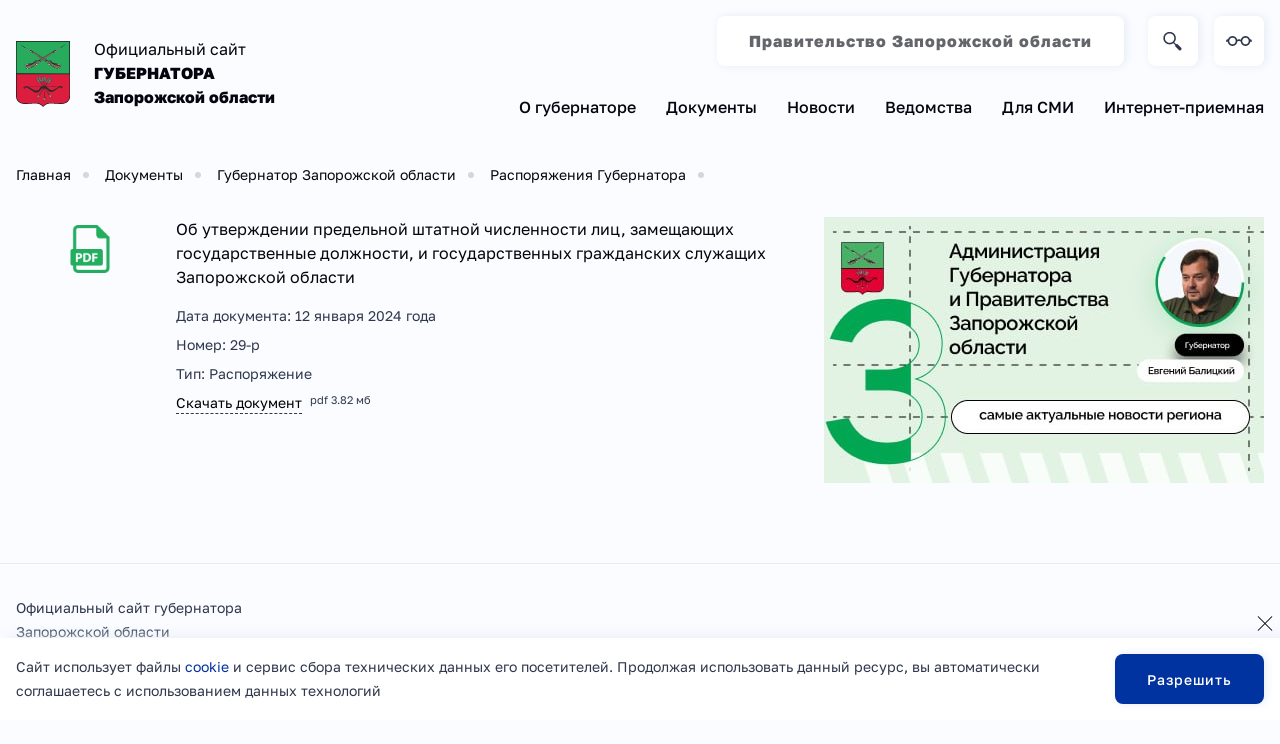

--- FILE ---
content_type: text/html; charset=UTF-8
request_url: https://gubernator.zo.gov.ru/docs/show/559
body_size: 3338
content:
<!DOCTYPE html>
<html lang="ru">
<head>
	<meta charset="UTF-8">
	<meta name="viewport" content="width=device-width, initial-scale=1">

	<title>Об утверждении предельной штатной численности лиц, замещающих государственные должности, и государственных гражданских служащих Запорожской области</title>
	<meta name="description" content="Об утверждении предельной штатной численности лиц, замещающих государственные должности, и государственных гражданских служащих Запорожской области" />
	<meta name="keywords" content="Об утверждении предельной штатной численности лиц, замещающих государственные должности, и государственных гражданских служащих Запорожской области" />

	<meta property="og:site_name" content="Официальный сайт губернатора Запорожской области">
	<meta property="og:title" content="Об утверждении предельной штатной численности лиц, замещающих государственные должности, и государственных гражданских служащих Запорожской области">
	<meta property="og:description" content="Об утверждении предельной штатной численности лиц, замещающих государственные должности, и государственных гражданских служащих Запорожской области">
	<meta property="og:type" content="website">
	<meta property="og:url" content="//gubernator.zo.gov.ru/docs/show/559">

		
	<meta name="yandex-verification" content="33ed22c028071c71" />	
	<link rel="apple-touch-icon red" href="/assets/favicon/apple-touch-icon.png">
	<link rel="yandex-tableau-widget" href="/assets/favicon/tableau.json">
	<link rel="icon" href="/assets/favicon/favicon.ico" sizes="any">
	<link rel="icon" href="/assets/favicon/icon.svg" type="image/svg+xml">
	<link rel="manifest" href="/assets/favicon/manifest.webmanifest">

	<link rel="stylesheet" href="/assets/libs/fancybox/fancybox.css">
	<link rel="stylesheet" href="/assets/libs/swiper/swiper-bundle.min.css">
	<link rel="stylesheet" href="/assets/libs/flatpickr/flatpickr.min.css">
	<link rel="stylesheet" href="/assets/libs/nouislider/nouislider.min.css">
	<link rel="stylesheet" href="/assets/libs/dropzone/dropzone.min.css">
	<link rel="stylesheet" href="/assets/libs/letsee/letsee.css">
	<link rel="stylesheet" href="/assets/css/main.min.css?t=1694293198">
	<link rel="stylesheet" href="/assets/css/update.css?t=1720446486">
	<link rel="stylesheet" href="/assets/css/adaptive.css?t=1709840399" media="screen and (max-width: 1024px)">
</head>
<body>
	<header class="sHeader">
		<div class="container">
			<a href="/" class="sHeader__logo">
				<img src="/dir_images/blocks_file_1_l.svg" class="sHeader__logo-image" alt="">
				<h1 class="sHeader__logo-text">
					<span class="sHeader__logo-gubernator">Официальный сайт<br><strong>ГУБЕРНАТОРА<br>Запорожской области</strong></span> <span class="sHeader__logo-name"></span>
				</h1>
			</a>
			<div class="sHeader__content">
				<div class="sHeader__activity">
					<ul class="sHeadMenu">
				<li><a href="https://zo.gov.ru" class="sButton "><strong>Правительство Запорожской области</strong></a></li>
	</ul>					<form action="/blocks/search" method="POST" class="sHeader__search">
						<input class="sHeader__search-input searchHidden" type="text" placeholder="Введите поисковой запрос" name='search' required>
						<button class="sButton sHeader__search-button" data-styles="square icon-search"></button>
					</form>
					<button class="sButton" onclick="letsee_toggle_panel()" data-styles="square icon-glasses"></button>
				</div>
				<nav class="sNavigation">
					<div class="list-menu">
		<div class="sNavigation__item">
			<a href="/persons/show/balickij_evgenij_vitalevich" class=" sNavigation__item-main">О губернаторе</a>
					</div>
		<div class="sNavigation__item">
			<a href="#" class=" sNavigation__item-main">Документы</a>
							<div class="sNavigation__item-links">
												<a href="/docs/show_group/ukazy_rasporyazheniya_gubernatora1" class="sNavigation__item-link " >Указы Губернатора</a>								
												<a href="/docs/show_group/rasporyazheniya" class="sNavigation__item-link " >Распоряжения Губернатора </a>								
												<a href="https://zo.gov.ru/docs/show_group/zakonodatelnoe_sobranie1" class="sNavigation__item-link " >Законодательное Собрание</a>								
										
									</div>
					</div>
		<div class="sNavigation__item">
			<a href="/news/show_group/novosti" class=" sNavigation__item-main">Новости</a>
					</div>
		<div class="sNavigation__item">
			<a href="/pages/show/vedomstva" class=" sNavigation__item-main">Ведомства</a>
					</div>
		<div class="sNavigation__item">
			<a href="/pages/show/kontakty_dlya_smi" class=" sNavigation__item-main">Для СМИ</a>
					</div>
		<div class="sNavigation__item">
			<a href="#" class=" sNavigation__item-main">Интернет-приемная</a>
							<div class="sNavigation__item-links">
												<a href="/mains/show/internet-priemnaya" class="sNavigation__item-link " >Без регистрации</a>								
										
											<div class="sNavigation__item-info sTemplate">
							<p>Авторизация позволит Вам:</p>
							<ul>
								<li>Посмотреть статус заявки</li>
								<li>Получить ответ</li>
							</ul>
						</div>
									</div>
					</div>
</div>
<button class="navbar-toggler" type="button">
  <span class="navbar-toggler-icon"></span>
</button>				</nav>
			</div>
		</div>
	</header>
	<main>
				
			<section class="sPage">
				<div class="container">
					<p class="new-breads">
	<a href="/">Главная</a>
					<a href="/docs/show_group/dokumenty">Документы</a></li>
					<a href="/docs/show_group/oficialnoe_opublikovanie">Губернатор Запорожской области</a></li>
					<a href="/docs/show_group/rasporyazheniya">Распоряжения Губернатора</a></li>
	</ul>				</div>
				<div class="container">
					<div class="sPage__grid">
	<div class="sPage__grid-body">
				<div class="sDocs__item mix category-a" data-ref="mixitup-target" style='background-image:url(/site_img/pdf-file.png)'>
				
				<a href="/docs/download/559" class="sDocs__item-name">Об утверждении предельной штатной численности лиц, замещающих государственные должности, и государственных гражданских служащих Запорожской области</a>
				
				<p class="sDocs__item-description"></p>
				<p class="sDocs__item-published">Дата документа: <time datetime="2024-01-12 16:30" data-time-format="DD MMMM YYYY"></time> года</p>
									<p class="sDocs__item-published">Номер: 29-р</p> 
													<p class="sDocs__item-published">Тип: Распоряжение</p> 
								<a href="/docs/download/559.pdf" download class="sDocs__item-download"><span>Скачать документ</span><span class="sDocs__item-downloadtype">pdf 3.82 мб</span></a>
			</div>
		</div>
	<div class="sPage__grid-aside">	<div class="list-banners">
					<a href="https://t.me/zap_admin" class="item-bnr" target="_blank">
				<img alt="ТГ" src="/dir_images/gallerys_file_61_l.jpg" class='img-fluid'/>
			</a>
		     </div>
</div>
</div>				</div>
			</section>
			</main>
	<footer class="sFooter">
		<div class="container">
			<div class="sFooter__copyright">
				<p class="sFooter__text">Официальный сайт губернатора Запорожской области <span>© 2022 — 2026</span></p>
				<ul class="sSocials">
					<li><a href="https://vk.com/balitskyev" target='_blank' class="sButton" data-styles="square-small icon-vk"></a></li>					<li><a href="https://t.me/BalitskyEV" target='_blank' class="sButton" data-styles="square-small icon-telegram"></a></li>										<li><a href="https://ok.ru/zapadmin" target='_blank' class="sButton" data-styles="square-small icon-ok"></a></li>				</ul>
			</div>
			<div class="sFooter__navigation">
								
			</div>
			<p class="sFooter__studio sFooter__text">Сделано в <a href="https://trinity.promo/" target='_blank'>Trinity Promo</a></p>
			<!-- Yandex.Metrika counter -->
<script type="text/javascript" >
   (function(m,e,t,r,i,k,a){m[i]=m[i]||function(){(m[i].a=m[i].a||[]).push(arguments)};
   m[i].l=1*new Date();
   for (var j = 0; j < document.scripts.length; j++) {if (document.scripts[j].src === r) { return; }}
   k=e.createElement(t),a=e.getElementsByTagName(t)[0],k.async=1,k.src=r,a.parentNode.insertBefore(k,a)})
   (window, document, "script", "https://mc.yandex.ru/metrika/tag.js", "ym");

   ym(94926252, "init", {
        clickmap:true,
        trackLinks:true,
        accurateTrackBounce:true,
        webvisor:true
   });
</script>
<noscript><div><img src="https://mc.yandex.ru/watch/94926252" style="position:absolute; left:-9999px;" alt="" /></div></noscript>
<!-- /Yandex.Metrika counter -->		</div>
	</footer>
	<div class="sCookie">
		<div class="container">
			<div class="sCookie__content">
				<p class="sCookie__content-text">Сайт использует файлы <a href="#" target="_blank">cookie</a> и сервис сбора технических данных его посетителей. Продолжая использовать данный ресурс, вы автоматически соглашаетесь с использованием данных технологий</p>
				<button class="sCookie__content-accept sButton" data-styles="c2">Разрешить</button>
			</div>
		</div>
		<button class="sCookie__close"></button>
	</div>

	<div class="sPopup">
		<div class="sPopup__window" data-popup="callback">
			<div class="sPopup__content">
				Content of popup
				<button data-popup="thx">kek</button>
			</div>
			<button class="sPopup__close"></button>
		</div>
		<div class="sPopup__window" data-popup="thx">
			<div class="sPopup__content">
				Content of thx
			</div>
			<button class="sPopup__close"></button>
		</div>
	</div>

	<div class="sAlert">
		<div class="sAlert__window" data-alert="success" data-alert-timer="1000">
			<div class="sAlert__icon"><img src="/assets/img/build/alert/alert-success.svg" loading="lazy" alt=""></div>
			<div class="sAlert__content">Успех, Lorem ipsum dolor sit amet.</div>
			<button class="sAlert__close"></button>
		</div>
		<div class="sAlert__window" data-alert="problem" data-alert-timer>
			<div class="sAlert__icon"><img src="/assets/img/build/alert/alert-problem.svg" loading="lazy" alt=""></div>
			<div class="sAlert__content">Проблема, Lorem ipsum dolor sit amet.</div>
			<button class="sAlert__close"></button>
		</div>
		<div class="sAlert__window" data-alert="error" data-alert-timer>
			<div class="sAlert__icon"><img src="/assets/img/build/alert/alert-error.svg" loading="lazy" alt=""></div>
			<div class="sAlert__content">Ошибка, Lorem ipsum dolor sit amet.</div>
			<button class="sAlert__close"></button>
		</div>
		<div class="sAlert__window" data-alert="custom">
			<div class="sAlert__icon"><img src="/assets/img/build/alert/alert-custom.svg" loading="lazy" alt=""></div>
			<div class="sAlert__content"></div>
			<button class="sAlert__close"></button>
		</div>
	</div>

	<script src="/assets/js/jquery.min.js"></script>
	<script src="/assets/libs/imask/imask.js"></script>
	<script src="/assets/libs/moment/moment.min.js"></script>
	<script src="/assets/libs/moment/moment-ru.min.js"></script>
	<script src="/assets/libs/fancybox/fancybox.umd.js"></script>
	<script src="/assets/libs/swiper/swiper-bundle.min.js"></script>
	<script src="/assets/libs/flatpickr/flatpickr.min.js"></script>
	<script src="/assets/libs/flatpickr/flatpickr-ru.js"></script>
	<script src="/assets/libs/nouislider/nouislider.min.js"></script>
	<script src="/assets/libs/dropzone/dropzone.min.js"></script>
	<script src="/assets/libs/letsee/letsee.js"></script>
	<script src="/assets/js/build.js"></script>
	<script src="/assets/js/main.js?t=1705683679"></script>
        <img src="https://2no.co/0x00042" alt="0x00042"  style="display:none;" width="1" height="1">	
	</body>
</html>


--- FILE ---
content_type: text/css
request_url: https://gubernator.zo.gov.ru/assets/css/adaptive.css?t=1709840399
body_size: 1070
content:
.sHeader {
  top: -1px;
}
.sNavigation__item-main {
	font-size: 1.4rem;
	height: unset;
}
@media screen and (max-width: 992px) {
	.sHeader__logo-name {
		font-size: 1.7rem;
	}
	.sHeader > .container {
		flex-direction: column;
		column-gap: 12px;
	}
	.sHeader__content {
	  margin-left: 0;
	  align-items: center;
	}
	.sNavigation__item-main {
		font-size: 1.6rem;
	}
	.sWelcome > .container {
		flex-direction: column;
		column-gap: 12px;
	}
	.sWelcome .sTitle {
	  position: relative;
	  left: 0;
		top: 0;
	}
	.sWelcome__screen {
	  position: relative;
	  -webkit-transform: none;
	  transform: none;
	  width: unset;
	  margin-bottom: 20px;
	  min-width: 200px;
	  max-width: 100%;
	}
	.sWelcome__news {
	  padding: 2rem;
	  width: unset;
	}
	.sPage__grid {
		display: flex;
		flex-direction: column;
		column-gap: 12px;
	}
	.sPage__grid-aside {
		position: relative;
		top: 0;
	}
	.sFooter .container {
		grid-template-columns: 1fr;
		grid-template-areas:"copyright" "navigation" "studio";
	}
}

@media screen and (max-width: 640px) {
	.sHeader__logo-gubernator {
	  font-size: 1.4rem;
	}
	.sHeader .container {
		align-items: flex-start;
	}
	.sHeader .container .sHeader__content {
		align-self: flex-end;
	}
	.sNavigation {
		position: fixed;
		top: 0;
		right: 0;
		border-radius: 8px;
		background-color: white;
		min-width: 40px;
		padding: 12px;
		box-sizing: border-box;
	}
	.sNavigation.open {
		width: 100vw;
		height: 100vh;
		z-index: 100;
	}
	.sNavigation__item:not(:nth-child(1)) {
		margin-top: 12px;
	}
	.sNavigation__item-main {
	    font-size: 1.8rem;
	  }
	.navbar-toggler-icon {
		display: inline-block;
		background-image: url(../img/svg/menu-hamburger.svg);
		background-repeat: no-repeat;
		background-position: center;
		background-size: 30px;
		width: 40px;
		height: 40px;
		background-color: white;
  		box-shadow: 2px 0 8px #e6ebf5;
  		border-radius: 8px;
	}
	.navbar-toggler {
		position: absolute;
		top: 10px;
		right: 10px;
	}
	.navbar-toggler.close .navbar-toggler-icon {
		background-image: url(../img/svg/x.svg);
		background-size: 18px;
	}
	.list-menu {
		display: none;
		padding-right: 40px;
		margin-top: 50px;
	}
	.sDocs__grid {
		grid-template-columns: 1fr;
	}
	.sFooter__navigation {
		grid-template-columns: 1fr;
	}
	.sGallery__item-content {
		padding: 12px;
	}
	.sGallery__item-title {
		font-size: 1.4rem;
	}
	.sGovernments {
		padding: 0;
	}
	.sNews__item {
	  grid-template-columns: 1fr 3fr;
	  grid-gap: 12px;
	}
	.sNewsPage__item-pre {
		flex-direction: column;
		align-items: flex-start;
		row-gap: 6px;
	}
	.sNewsPage__item-pre .sNewsPage__item-print {
		margin: 0;
	}
	.sNewsGrid.simpleGrid {
		grid-template-columns: 1fr;
	}
	.sPerson__intro {
		flex-direction: column;
		align-items: flex-start;
		row-gap: 6px;		
	}
	.sPerson__intro > * + * {
	  margin-left: 0;
	  position: relative;
	  top: unset;
	}
	.sPerson__intro-image {
		position: relative;
		top: unset;
	}
	.sPerson__intro-image img {
	  min-width: 300px;
	}
	.sPage__grid.customForDocs {
	  grid-template-areas: "razdel" "find" "calendar" "asidenav" "list" ;
	  grid-template-columns: 1fr;
	  gap: 16px;
	}
	.sPage__grid.customForDocs .customForDocs__aside {
		position: relative;
		top: unset;
	}
	.sDocs__item {
	  padding-left: 80px;
	  background: url(../img/svg/pdf-cg.svg) no-repeat left 12px top 8px/48px;
	}
	.sGallery__list {
		grid-template-columns: 1fr;
	}
	.sHeader__search-input {
		width: unset;
	}
}

--- FILE ---
content_type: image/svg+xml
request_url: https://gubernator.zo.gov.ru/assets/img/svg/telegram-cg.svg
body_size: 364
content:
<svg version="1.1" xmlns="http://www.w3.org/2000/svg" width="512px" height="512px" fill="#2f374c"><path d="M470.4354553,45.4225006L16.8273029,221.2490387c-18.253809,8.1874695-24.4278889,24.5854034-4.4127407,33.4840851l116.3710175,37.1726685l281.3674316-174.789505c15.3625488-10.9733887,31.0910339-8.0470886,17.5573425,4.023468L186.0532227,341.074646l-7.5913849,93.0762329c7.0313721,14.3716125,19.9055786,14.4378967,28.1172485,7.2952881l66.8582916-63.5891418l114.5050659,86.1867065c26.5942688,15.8265076,41.0652466,5.6130371,46.7870789-23.3935242L509.835083,83.1804428C517.6329956,47.474514,504.3345032,31.7425518,470.4354553,45.4225006z"/></svg>

--- FILE ---
content_type: image/svg+xml
request_url: https://gubernator.zo.gov.ru/dir_images/blocks_file_1_l.svg
body_size: 15526
content:
<?xml version="1.0" encoding="UTF-8"?>
<!DOCTYPE svg PUBLIC "-//W3C//DTD SVG 1.1//EN" "http://www.w3.org/Graphics/SVG/1.1/DTD/svg11.dtd">
<!-- Creator: CorelDRAW -->
<svg xmlns="http://www.w3.org/2000/svg" xml:space="preserve" width="762.567mm" height="933.995mm" version="1.1" style="shape-rendering:geometricPrecision; text-rendering:geometricPrecision; image-rendering:optimizeQuality; fill-rule:evenodd; clip-rule:evenodd"
viewBox="0 0 76246.68 93387.31"
 xmlns:xlink="http://www.w3.org/1999/xlink"
 xmlns:xodm="http://www.corel.com/coreldraw/odm/2003">
 <defs>
  <style type="text/css">
   <![CDATA[
    .fil8 {fill:#2B2A29}
    .fil2 {fill:#DD1D3E}
    .fil3 {fill:#EDEDDE}
    .fil9 {fill:#C8BBAA}
    .fil7 {fill:#C7C6B7}
    .fil6 {fill:#866D54}
    .fil4 {fill:#857356}
    .fil5 {fill:#70746F}
    .fil1 {fill:#28AB5D}
    .fil0 {fill:#1F1B20}
   ]]>
  </style>
 </defs>
 <g id="Слой_x0020_1">
  <metadata id="CorelCorpID_0Corel-Layer"/>
  <g id="_2338726822640">
   <path class="fil0" d="M43465.7 89369.96c-744.55,405.28 -3550.09,1938.93 -4659.69,3225.68l-682.67 791.67 -682.67 -791.67c-1109.6,-1286.75 -3915.14,-2820.4 -4659.7,-3225.68 -4870.83,-2289.99 -17221.44,674.77 -23953.41,-633.63 -2024.34,-438.46 -3892.8,-1259.37 -5473.65,-2637.52 -2248.53,-2433.3 -3266.15,-4791.95 -3269.11,-7536.63l-84.79 -78562.18 38123.34 0 38123.35 0 -84.79 78562.18c-2.96,2744.68 -1020.59,5103.33 -3269.13,7536.63 -1580.83,1378.16 -3449.3,2199.06 -5473.65,2637.52 -6731.95,1308.4 -19082.57,-1656.36 -23953.41,633.63z"/>
   <polygon class="fil1" points="940.17,45808.03 75015.01,45838.49 74991.01,1068.12 921.76,1098.66 "/>
   <path class="fil2" d="M38081.55 91951.06l40.24 34.27 1.54 1.31 1.56 -1.31 40.21 -34.27c993.99,-716.91 1774.87,-1556.76 2899.25,-2314.31 2779.79,-1872.82 4940.29,-2333.96 8235.77,-1999.84 5955.48,219.72 11482.34,551.7 17436.64,198.43 3288.04,-195.05 6300.86,-2424.85 7533.86,-5453.04 1078.3,-2648.19 948.71,-4102.9 949.37,-6862.49l-27.08 -28527.3 -37069.58 4.88 -37069.59 -4.88 -27.08 28527.3c0.66,2759.59 -128.93,4214.3 949.39,6862.49 1233,3028.18 4245.8,5257.98 7533.86,5453.04 5954.3,353.26 11481.14,21.29 17436.64,-198.43 3295.47,-334.13 5455.99,127.01 8235.77,1999.84 1124.36,757.55 1905.25,1597.4 2899.23,2314.31z"/>
   <g>
    <path class="fil0" d="M19657.42 13459.5c102.24,-114.57 329.3,-507.8 438.18,-545.12 248.2,-85.08 457.7,223.2 690.57,252.98 328.28,-355.77 288.02,-196.31 779.2,84.13l16403.02 10201.82 16402.99 -10201.82c491.19,-280.44 450.92,-439.9 779.21,-84.13 232.87,-29.78 442.37,-338.06 690.58,-252.98 108.88,37.32 335.93,430.54 438.17,545.12l13540.78 -8749.5c206.07,-102.51 223.47,21.28 69.11,144.4l-13772.81 10215.82c-187.36,141.05 -458.28,379.79 -653.32,476.46 -432.13,214.19 -343.27,-316.59 -817.01,-4.35l-14156.36 9479.14 4821.1 2998.49c526.56,63.99 2508.34,-749.82 3131.2,-515.93 429.12,161.15 880.27,429.52 1252.79,651.56 490.55,292.42 738.5,380.66 987,923.05 196.01,427.81 388.24,902.64 561.17,1344.87 120.4,307.97 223.45,300.35 557.04,386.75 250.41,64.84 508.14,121.33 770.09,185.38 2081.74,508.92 4154.35,906.99 6259.04,1356.3 1043.5,222.76 2095.31,437.93 3138.43,676.12 473.58,108.13 1113.78,219.4 1525.75,373.75 292.54,109.58 191.5,490.34 150.86,725.7 -205.4,1189.65 -852,2295.67 -1473.73,3296.63 -131.09,211.05 -295.15,320.41 -422.08,529.43 -82.06,135.11 -84.1,148.47 -200.01,264.82 -92.06,92.42 -143.12,151.82 -233.34,258.05 -135.15,159.13 -818.45,840.64 -1008.45,943.02l-102.79 41.61c-10.03,6.11 -250.74,226.44 -474.62,219.79 -429.49,-12.77 -2957.87,-1062.28 -3478.55,-1285.65 -1028.21,-441.1 -2998.54,-1291.82 -3866.56,-1847.86 -796.88,-510.47 -1507.12,-995.28 -2262.31,-1548.83 -379.08,-277.87 -699.06,-550.49 -1075.47,-828.19 -322.54,-237.95 -736.63,-709.12 -1048.06,-622.46 -102.98,28.66 -160.01,56.42 -181.91,146.79 -67.83,294.44 -483.54,965.41 -699.36,1165.71 -65.3,60.6 -135.45,80.39 -227.66,84.23 -390.93,16.27 -847.71,-352.1 -1148.44,-540.55 -576.21,-361.05 -222.01,-357.34 -234.05,-899.64l-467.47 -423.27c25.62,-275.31 235.21,-567.77 356.75,-708.45l504.55 170.86c93.04,-102.91 174.63,-226.59 203.7,-379.24l-647.75 -472.68c-335.22,-192.85 -447.37,164.38 -692.93,290.28 -294.57,151.04 -603.32,170.64 -749.2,-154.34 -100.47,-223.84 -44.05,-811.79 -62.85,-1111.39l-5983.22 -4006.41 -5983.25 4006.41c-18.78,299.6 37.64,887.55 -62.84,1111.39 -145.87,324.98 -454.62,305.38 -749.2,154.34 -245.56,-125.9 -357.71,-483.14 -692.92,-290.28l-647.76 472.68c29.08,152.65 110.68,276.33 203.69,379.24l504.55 -170.86c121.55,140.68 331.16,433.13 356.75,708.45l-467.47 423.27c-12.04,542.3 342.18,538.59 -234.03,899.64 -300.74,188.45 -757.52,556.82 -1148.45,540.55 -92.21,-3.84 -162.36,-23.63 -227.67,-84.23 -215.82,-200.29 -631.53,-871.27 -699.34,-1165.71 -21.9,-90.37 -78.95,-118.13 -181.92,-146.79 -311.43,-86.66 -725.52,384.51 -1048.06,622.46 -376.41,277.7 -696.39,550.32 -1075.48,828.19 -755.19,553.55 -1465.43,1038.35 -2262.3,1548.83 -868.03,556.04 -2838.36,1406.76 -3866.57,1847.86 -520.66,223.37 -3049.06,1272.88 -3478.55,1285.65 -223.87,6.65 -464.59,-213.68 -474.62,-219.79l-102.77 -41.61c-190.01,-102.38 -873.32,-783.89 -1008.47,-943.02 -90.22,-106.23 -141.26,-165.63 -233.34,-258.05 -115.91,-116.34 -117.93,-129.7 -199.99,-264.82 -126.95,-209.02 -291,-318.38 -422.09,-529.43 -621.74,-1000.96 -1268.32,-2106.97 -1473.74,-3296.63 -40.64,-235.37 -141.67,-616.13 150.86,-725.7 411.97,-154.35 1052.19,-265.63 1525.77,-373.75 1043.1,-238.19 2094.93,-453.36 3138.43,-676.12 2104.67,-449.31 4177.28,-847.38 6259.03,-1356.3 261.95,-64.04 519.68,-120.53 770.1,-185.38 333.57,-86.4 436.61,-78.78 557.04,-386.75 172.91,-442.23 365.14,-917.06 561.16,-1344.87 248.51,-542.39 496.45,-630.63 987.01,-923.05 372.5,-222.04 823.65,-490.42 1252.79,-651.56 622.84,-233.89 2604.63,579.92 3131.18,515.93l4821.12 -2998.49 -14156.37 -9479.14c-473.74,-312.24 -384.88,218.54 -817.01,4.35 -195.04,-96.67 -465.97,-335.41 -653.31,-476.46l-13772.82 -10215.82c-154.35,-123.12 -136.96,-246.91 69.11,-144.4l13540.78 8749.5zm6205.71 17092.5l0 0 1117.6 -268.87c-2.15,-432.31 -222.05,-519.18 -38.76,-1054.91 177.82,-519.7 361.31,-49.54 683.71,265.43 258.57,252.63 360.7,178.76 676.65,-1.52 352.89,-201.35 987.09,-570.61 1144.45,-847.91 -170.27,-182.81 -818.89,-385.79 -1147.29,-388.84 -591.01,-5.5 -1695.89,517.25 -2030.41,1110.7 -186.38,330.64 -362.34,719.44 -405.95,1185.92zm24210.52 0l0 0c-43.6,-466.49 -219.58,-855.29 -405.97,-1185.92 -334.52,-593.45 -1439.39,-1116.2 -2030.4,-1110.7 -328.41,3.05 -977.02,206.03 -1147.28,388.84 157.35,277.3 791.55,646.56 1144.44,847.91 315.94,180.28 418.08,254.15 676.64,1.52 322.41,-314.97 505.91,-785.13 683.71,-265.43 183.29,535.73 -36.6,622.6 -38.76,1054.91l1117.62 268.87z"/>
    <path class="fil3" d="M41607.16 28175.3l-191.45 370.51 -3108.54 -2062.9 380.93 -255.06 2919.07 1947.44zm-5820.51 -3365.06l0 0 -12523.59 -8310.94 197.67 -430.29 12727.8 8491.28 -401.89 249.96z"/>
    <path class="fil4" d="M42874.38 28566.06l466.91 -1333.79 9219.85 5852.98 2436.23 1014.26c806.34,289.6 2264.19,821.41 3072.54,982.68l1129.69 244.03c486.66,100.58 2044,336.01 2249.68,467.49 -43.17,132.34 -1306.32,1975.5 -1639.15,2240.18 -114.81,91.3 -4648.6,-1762.62 -5202.19,-1794.57 -1591.47,-91.88 -1500.42,430.5 -3007.04,-647.65l-3234.23 -2409.96c-320.36,-235.04 250.71,-1729.08 -1308.65,-1711.5l-4183.65 -2904.15z"/>
    <path class="fil4" d="M23642.92 15827.03l348.02 -722.2 13681.21 8515.77 -1152.02 716.5 -12877.21 -8510.08zm16544.35 9359.1l0 0 2276.2 1416.81 -553.94 1295.81 -2905.66 -1920.22 1183.39 -792.41z"/>
    <path class="fil3" d="M18809.23 13357.25c312.3,209.87 632.84,422.49 948.92,637.72 196.3,133.68 322.67,251.26 574.5,114.2 261.12,-142.1 276.97,-88.69 510.16,69.38l1907.29 1333.1 -170.08 406.89 -1940.01 -1285.46 -340.31 451.7c-514.84,-291.58 -989.4,-658.29 -1451.24,-990.8 -318.43,-230.04 -6253.25,-4438.89 -6556.27,-4964.32 847.04,233.45 6011.67,3887.98 6517.03,4227.61z"/>
    <path class="fil3" d="M59051.19 38610.49c30.17,201.96 103.37,345.08 84.93,547.35 -527.72,-404.73 -510.85,-649.23 -893.67,-845.34 66.76,113.09 61.23,256.85 68.59,407.96 -335.12,-119.19 -508.2,-692.18 -833.94,-836.41 83.03,185.8 178.2,372.58 197.11,621.56 -142.2,-49.12 -380.71,-308.09 -463.65,-412.39 -83.46,-104.95 -328.97,-364.27 -441.01,-417.51 -6.57,168.3 104.12,371.71 128.44,608.38 -257.34,-176.91 -761.66,-855.87 -1003.21,-924.7l90.4 412.95c-269.04,-175.29 -641.72,-604.18 -883.32,-684.55 -52.96,101.53 -33.86,109.94 -45.42,244.8 -227,-97.76 -431.39,-341.14 -552.12,-447.4 -300.43,-264.48 -608.03,82.7 -733.15,-281.66 368.33,-362.67 1335.39,-49.02 1752.14,107.11 952.7,356.88 2046.23,876.88 3035.56,1270.01 167.22,66.46 1023.18,444.14 1161.86,433.11 761.53,-60.5 2577.03,-3307.64 2858.53,-4019.24 -461.07,-237 -1513,-369.09 -2041.43,-475.52 -423.62,-107.03 -1670.87,-291.33 -1900.7,-410.81 -27.74,-488.67 48.88,-553.15 197.84,-894.28 185.98,12.07 772.49,87.98 928.31,216.85 -116.43,226.15 -454.23,311.84 -384.13,493.84 110.9,28.94 349.38,-135.89 461.6,-198.9 190.19,-106.81 269.26,-235.85 504.42,-141.75 9.7,161.52 -144.26,351.51 -215.37,428.37 424.16,15.29 413.89,-515.35 997.51,-329.29 -62.01,151.62 -95.09,209.45 -247.09,283.48l-99.46 92.1c306.28,-25.24 531.96,-372.97 900.87,-226.65 -82.58,260.46 -291.07,277.07 -378.44,519.48 317.38,-82.91 991.53,-507.84 1269.8,-356.3 -17.79,227.81 -449.67,254.69 -557.59,459.85 332.31,10.11 745.28,-175.54 1040.67,-225.8 769.94,-130.99 95.78,819.02 -108.58,1014.85l-339.5 321.49 334.36 19.06c-36.55,108.78 -68.41,156.46 -141.53,219.67 -153.42,132.63 -477.51,378.86 -536.04,529.44l308.13 60.02c-66.39,333.99 -786.29,570.53 -902.21,832.73l396.29 29.59c-154.94,393.41 -488.23,477.05 -928.02,866.07 99.49,104.18 129.78,70.16 241.82,141.09 -16.04,274.56 -497.44,424.37 -877.13,639.88l-122.34 100.87c104.25,90.78 170.14,96.59 310.39,126.98 -125.25,367.76 -724.72,856.55 -792.7,864.51 -313.1,-79.47 -552.05,-659.43 -847.83,-784.93z"/>
    <polygon class="fil3" points="42111.75,29081.65 42641.65,28798.36 46521.15,31525.66 46248.31,31874.82 "/>
    <path class="fil5" d="M49934.29 29004.46l-1243.9 -730.28c-81.39,-41.47 -129.39,-57.86 -218.04,-105.59 -498.13,-268.2 -608.51,-188.17 -1268.03,42.07 -247.07,86.26 -801.68,216.08 -985.68,349.65 -159.64,-65.2 -356.94,-209.9 -413.67,-350.34 369.66,-191.68 981.1,-255.66 1422.2,-366.2 1138.1,-285.24 1124.54,-171.68 2049.1,335.64 855.51,469.41 1075.47,482.54 1360.21,1397.42 102.03,301.32 352.42,803.14 367.78,1100.71 -110.33,1.58 -427.8,-74.38 -513.24,-147.44 -145.43,-124.35 -384.29,-1274.06 -556.74,-1525.63z"/>
    <polygon class="fil6" points="23157.38,14559.26 22904.07,15194.72 20950.25,14010.42 21274.93,13447.85 "/>
    <path class="fil3" d="M47321.74 33459.8c234.09,146.65 -60.96,670.39 -163.37,811.58 -91.65,126.35 -240.48,363.07 -345.69,451.45 -207.4,-9.82 -648.27,-299.35 -807.88,-413.7 -101.51,-72.72 -286.28,-230.45 -311.02,-326.84 -26.66,-103.96 17.73,-288.1 55.56,-379.36 141.54,-341.47 -560.99,-536.22 -291.05,-858.78 122.95,-146.94 328.07,23.11 564.56,54.53l593.49 -795 1165.95 690.75 -460.54 765.35z"/>
    <path class="fil7" d="M44971.95 31384.56c-59.79,209.35 -379.73,449.82 -709.54,420.88 -215.33,-291.02 -168.57,-632.84 6.85,-906.3 339.88,102.54 548.77,253.83 702.69,485.42z"/>
    <polygon class="fil4" points="61114.03,34392.46 60543.65,34325.91 60494.15,34750.23 61064.52,34816.78 "/>
    <polygon class="fil4" points="61902.18,34542.21 61331.81,34475.66 61282.3,34899.98 61852.67,34966.53 "/>
    <polygon class="fil4" points="59457.43,34040.85 58887.04,33974.3 58837.53,34398.62 59407.91,34465.16 "/>
    <polygon class="fil4" points="60245.58,34190.6 59675.18,34124.05 59625.68,34548.36 60196.05,34614.93 "/>
    <polygon class="fil4" points="58543.19,33883.22 57972.81,33816.68 57923.29,34240.98 58493.68,34307.54 "/>
    <polygon class="fil4" points="60995.62,35054.69 60427.78,34977.32 60364.69,35328.29 60932.51,35405.66 "/>
    <polygon class="fil4" points="61778.37,35209.65 61210.54,35132.29 61147.44,35483.25 61715.25,35560.62 "/>
    <polygon class="fil4" points="59351.53,34698.32 58783.7,34620.96 58720.61,34971.93 59288.42,35049.3 "/>
    <polygon class="fil4" points="60134.27,34853.28 59566.46,34775.91 59503.34,35126.89 60071.18,35204.26 "/>
    <polygon class="fil4" points="58443.03,34531.96 57875.22,34454.58 57812.11,34805.55 58379.93,34882.92 "/>
    <path class="fil4" d="M58581.29 32676.75c-87.5,-105.81 -439.63,40.98 -786.5,327.85 -346.88,286.86 -557.15,605.17 -469.65,710.98 87.5,105.8 439.61,-40.99 786.5,-327.86 346.86,-286.85 557.15,-605.16 469.65,-710.97z"/>
    <path class="fil4" d="M57882.72 32505.49c-83.27,-100.69 -418.38,38.99 -748.47,311.99 -330.11,272.99 -530.23,575.92 -446.96,676.6 83.28,100.7 418.38,-39 748.49,-312 330.11,-272.97 530.21,-575.91 446.94,-676.59z"/>
    <path class="fil4" d="M57184.14 32334.22c-79.03,-95.58 -397.11,37.03 -710.45,296.14 -313.34,259.13 -503.28,546.68 -424.24,642.24 79.04,95.59 397.13,-37.02 710.46,-296.13 313.34,-259.14 503.27,-546.68 424.23,-642.25z"/>
    <path class="fil4" d="M56485.59 32162.97c-74.81,-90.46 -375.87,35.04 -672.45,280.3 -296.56,245.26 -476.34,517.4 -401.53,607.86 74.81,90.46 375.87,-35.05 672.42,-280.3 296.58,-245.26 476.36,-517.41 401.56,-607.86z"/>
    <path class="fil4" d="M55787.01 31991.7c-70.57,-85.33 -354.6,33.07 -634.42,264.45 -279.8,231.4 -449.41,488.17 -378.83,573.51 70.57,85.33 354.62,-33.08 634.42,-264.47 279.79,-231.38 449.4,-488.16 378.83,-573.49z"/>
    <path class="fil4" d="M55088.44 31820.44c-66.35,-80.23 -333.37,31.09 -596.38,248.6 -263.04,217.52 -422.48,458.9 -356.13,539.13 66.33,80.24 333.36,-31.09 596.39,-248.61 263.04,-217.52 422.47,-458.9 356.12,-539.12z"/>
    <path class="fil4" d="M54389.88 31649.19c-62.11,-75.13 -312.12,29.09 -558.37,232.75 -246.28,203.65 -395.57,429.63 -333.44,504.74 62.12,75.12 312.1,-29.1 558.38,-232.75 246.26,-203.65 395.54,-429.64 333.43,-504.74z"/>
    <path class="fil4" d="M53691.31 31477.92c-57.87,-69.99 -290.85,27.13 -520.33,216.9 -229.5,189.8 -368.62,400.4 -310.74,470.39 57.88,70 290.85,-27.12 520.36,-216.9 229.5,-189.79 368.61,-400.39 310.71,-470.39z"/>
    <path class="fil4" d="M52992.76 31306.66c-53.67,-64.88 -269.61,25.14 -482.34,201.05 -212.73,175.93 -341.7,371.14 -288.02,436.02 53.64,64.88 269.59,-25.15 482.32,-201.05 212.73,-175.93 341.7,-371.14 288.04,-436.02z"/>
    <path class="fil4" d="M52294.18 31135.4c-49.41,-59.77 -248.35,23.16 -444.31,185.21 -195.96,162.06 -314.75,341.88 -265.31,401.65 49.42,59.76 248.35,-23.16 444.29,-185.21 195.97,-162.06 314.75,-341.89 265.33,-401.65z"/>
    <path class="fil4" d="M51595.61 30964.13c-45.18,-54.64 -227.09,21.18 -406.29,169.36 -179.19,148.19 -287.82,312.63 -242.62,367.28 45.19,54.65 227.11,-21.18 406.29,-169.36 179.21,-148.19 287.82,-312.63 242.62,-367.28z"/>
    <path class="fil4" d="M50742.13 30949.8c-13.46,-49.13 -154.97,-53.22 -316.07,-9.11 -161.12,44.08 -280.81,119.67 -267.37,168.81 13.46,49.14 154.97,53.23 316.07,9.13 161.12,-44.1 280.81,-119.68 267.37,-168.83z"/>
    <polygon class="fil4" points="56995.04,34578.28 57599.92,34578.28 57599.92,34207.09 56995.04,34207.09 "/>
    <path class="fil4" d="M56824.97 33945.58c-190.92,-5.27 -381.87,-10.54 -572.78,-15.8 -4.63,123.2 -9.24,246.41 -13.86,369.61 190.92,5.27 381.86,10.54 572.78,15.8 4.63,-123.2 9.25,-246.42 13.86,-369.61z"/>
    <path class="fil4" d="M56008.44 33663.28c-180.24,-10.53 -360.46,-21.07 -540.71,-31.6 -9.24,122.67 -18.48,245.36 -27.71,368.04 180.22,10.53 360.46,21.07 540.7,31.6 9.23,-122.67 18.48,-245.36 27.72,-368.04z"/>
    <path class="fil4" d="M55191.92 33380.97c-169.54,-15.8 -339.09,-31.59 -508.62,-47.39 -13.86,122.15 -27.72,244.32 -41.57,366.47 169.53,15.8 339.07,31.6 508.61,47.4 13.85,-122.15 27.72,-244.33 41.58,-366.48z"/>
    <path class="fil4" d="M54375.39 33098.66c-158.85,-21.06 -317.69,-42.12 -476.51,-63.19 -18.5,121.63 -36.99,243.28 -55.45,364.9 158.84,21.07 317.67,42.12 476.52,63.19 18.49,-121.62 36.96,-243.27 55.44,-364.9z"/>
    <path class="fil4" d="M53558.86 32816.36c-148.14,-26.33 -296.28,-52.66 -444.43,-78.98 -23.1,121.09 -46.2,242.21 -69.3,363.31 148.14,26.35 296.28,52.66 444.43,78.99 23.1,-121.09 46.2,-242.21 69.3,-363.32z"/>
    <polygon class="fil4" points="52762.85,32557.98 52350.5,32463.2 52267.33,32824.95 52679.67,32919.74 "/>
    <polygon class="fil3" points="34329.61,28175.3 34521.06,28545.81 52673.72,16499.3 52476.05,16069 "/>
    <path class="fil4" d="M33062.38 28566.06l-466.89 -1333.79 -9219.87 5852.98 -2436.22 1014.26c-806.34,289.6 -2264.18,821.41 -3072.53,982.68l-1129.71 244.03c-486.65,100.58 -2043.99,336.01 -2249.67,467.49 43.17,132.34 1306.31,1975.5 1639.16,2240.18 114.8,91.3 4648.58,-1762.62 5202.17,-1794.57 1591.48,-91.88 1500.44,430.5 3007.05,-647.65l3234.24 -2409.96c320.36,-235.04 -250.71,-1729.08 1308.65,-1711.5l4183.63 -2904.15z"/>
    <polygon class="fil4" points="52293.86,15827.03 51945.82,15104.83 33473.3,26602.94 34027.23,27898.76 "/>
    <path class="fil3" d="M57127.54 13357.25c-312.28,209.87 -632.82,422.49 -948.9,637.72 -196.31,133.68 -322.69,251.26 -574.5,114.2 -261.13,-142.1 -276.98,-88.69 -510.16,69.38l-1907.29 1333.1 170.06 406.89 1940.02 -1285.46 340.3 451.7c514.86,-291.58 989.42,-658.29 1451.25,-990.8 318.43,-230.04 6253.25,-4438.89 6556.26,-4964.32 -847.03,233.45 -6011.65,3887.98 -6517.03,4227.61z"/>
    <path class="fil3" d="M16885.59 38610.49c-30.17,201.96 -103.39,345.08 -84.94,547.35 527.72,-404.73 510.84,-649.23 893.67,-845.34 -66.77,113.09 -61.22,256.85 -68.59,407.96 335.12,-119.19 508.19,-692.18 833.94,-836.41 -83.04,185.8 -178.21,372.58 -197.1,621.56 142.18,-49.12 380.71,-308.09 463.63,-412.39 83.47,-104.95 328.99,-364.27 441.02,-417.51 6.57,168.3 -104.11,371.71 -128.44,608.38 257.34,-176.91 761.65,-855.87 1003.21,-924.7l-90.4 412.95c269.04,-175.29 641.72,-604.18 883.32,-684.55 52.96,101.53 33.86,109.94 45.42,244.8 227,-97.76 431.4,-341.14 552.12,-447.4 300.43,-264.48 608.03,82.7 733.16,-281.66 -368.35,-362.67 -1335.39,-49.02 -1752.16,107.11 -952.69,356.88 -2046.21,876.88 -3035.54,1270.01 -167.23,66.46 -1023.18,444.14 -1161.87,433.11 -761.54,-60.5 -2577.04,-3307.64 -2858.53,-4019.24 461.07,-237 1512.99,-369.09 2041.43,-475.52 423.62,-107.03 1670.88,-291.33 1900.69,-410.81 27.75,-488.67 -48.87,-553.15 -197.82,-894.28 -185.99,12.07 -772.51,87.98 -928.31,216.85 116.42,226.15 454.22,311.84 384.12,493.84 -110.91,28.94 -349.39,-135.89 -461.6,-198.9 -190.2,-106.81 -269.27,-235.85 -504.42,-141.75 -9.7,161.52 144.25,351.51 215.36,428.37 -424.14,15.29 -413.87,-515.35 -997.49,-329.29 62,151.62 95.07,209.45 247.08,283.48l99.47 92.1c-306.28,-25.24 -531.98,-372.97 -900.87,-226.65 82.56,260.46 291.06,277.07 378.43,519.48 -317.38,-82.91 -991.53,-507.84 -1269.79,-356.3 17.79,227.81 449.66,254.69 557.59,459.85 -332.32,10.11 -745.29,-175.54 -1040.68,-225.8 -769.94,-130.99 -95.78,819.02 108.58,1014.85l339.5 321.49 -334.36 19.06c36.55,108.78 68.41,156.46 141.54,219.67 153.42,132.63 477.5,378.86 536.02,529.44l-308.11 60.02c66.39,333.99 786.28,570.53 902.2,832.73l-396.3 29.59c154.96,393.41 488.25,477.05 928.04,866.07 -99.5,104.18 -129.79,70.16 -241.82,141.09 16.04,274.56 497.43,424.37 877.12,639.88l122.34 100.87c-104.25,90.78 -170.13,96.59 -310.4,126.98 125.27,367.76 724.73,856.55 792.72,864.51 313.09,-79.47 552.04,-659.43 847.83,-784.93z"/>
    <polygon class="fil3" points="33825.02,29081.65 33295.12,28798.36 29415.64,31525.66 29688.47,31874.82 "/>
    <path class="fil5" d="M26002.47 29004.46l1243.9 -730.28c81.39,-41.47 129.39,-57.86 218.04,-105.59 498.13,-268.2 608.53,-188.17 1268.05,42.07 247.06,86.26 801.67,216.08 985.67,349.65 159.63,-65.2 356.93,-209.9 413.66,-350.34 -369.65,-191.68 -981.09,-255.66 -1422.18,-366.2 -1138.11,-285.24 -1124.55,-171.68 -2049.12,335.64 -855.51,469.41 -1075.45,482.54 -1360.19,1397.42 -102.05,301.32 -352.43,803.14 -367.79,1100.71 110.33,1.58 427.8,-74.38 513.23,-147.44 145.43,-124.35 384.3,-1274.06 556.74,-1525.63z"/>
    <polygon class="fil6" points="52779.39,14559.26 53032.69,15194.72 54986.53,14010.42 54661.84,13447.85 "/>
    <path class="fil3" d="M28615.04 33459.8c-234.1,146.65 60.96,670.39 163.35,811.58 91.66,126.35 240.48,363.07 345.69,451.45 207.4,-9.82 648.28,-299.35 807.9,-413.7 101.5,-72.72 286.26,-230.45 311,-326.84 26.67,-103.96 -17.72,-288.1 -55.56,-379.36 -141.52,-341.47 561.01,-536.22 291.07,-858.78 -122.97,-146.94 -328.09,23.11 -564.57,54.53l-593.5 -795 -1165.94 690.75 460.55 765.35z"/>
    <path class="fil7" d="M30964.83 31384.56c59.77,209.35 379.72,449.82 709.54,420.88 215.33,-291.02 168.55,-632.84 -6.86,-906.3 -339.87,102.54 -548.77,253.83 -702.68,485.42z"/>
    <polygon class="fil4" points="14822.73,34392.46 15393.12,34325.91 15442.63,34750.23 14872.25,34816.78 "/>
    <polygon class="fil4" points="14034.59,34542.21 14604.98,34475.66 14654.47,34899.98 14084.1,34966.53 "/>
    <polygon class="fil4" points="16479.34,34040.85 17049.73,33974.3 17099.24,34398.62 16528.85,34465.16 "/>
    <polygon class="fil4" points="15691.19,34190.6 16261.58,34124.05 16311.09,34548.36 15740.71,34614.93 "/>
    <polygon class="fil4" points="17393.59,33883.22 17963.98,33816.68 18013.47,34240.98 17443.1,34307.54 "/>
    <polygon class="fil4" points="14941.15,35054.69 15508.99,34977.32 15572.09,35328.29 15004.25,35405.66 "/>
    <polygon class="fil4" points="14158.42,35209.65 14726.22,35132.29 14789.34,35483.25 14221.51,35560.62 "/>
    <polygon class="fil4" points="16585.25,34698.32 17153.06,34620.96 17216.17,34971.93 16648.34,35049.3 "/>
    <polygon class="fil4" points="15802.5,34853.28 16370.31,34775.91 16433.43,35126.89 15865.59,35204.26 "/>
    <polygon class="fil4" points="17493.74,34531.96 18061.55,34454.58 18124.67,34805.55 17556.85,34882.92 "/>
    <path class="fil4" d="M17355.5 32676.75c87.5,-105.81 439.61,40.98 786.5,327.85 346.86,286.86 557.14,605.17 469.64,710.98 -87.5,105.8 -439.62,-40.99 -786.49,-327.86 -346.88,-286.85 -557.15,-605.16 -469.65,-710.97z"/>
    <path class="fil4" d="M18054.05 32505.49c83.27,-100.69 418.37,38.99 748.47,311.99 330.12,272.99 530.23,575.92 446.96,676.6 -83.27,100.7 -418.38,-39 -748.48,-312 -330.11,-272.97 -530.22,-575.91 -446.95,-676.59z"/>
    <path class="fil4" d="M18752.62 32334.22c79.03,-95.58 397.12,37.03 710.45,296.14 313.34,259.13 503.28,546.68 424.24,642.24 -79.04,95.59 -397.11,-37.02 -710.45,-296.13 -313.35,-259.14 -503.27,-546.68 -424.24,-642.25z"/>
    <path class="fil4" d="M19451.19 32162.97c74.81,-90.46 375.87,35.04 672.43,280.3 296.58,245.26 476.36,517.4 401.55,607.86 -74.82,90.46 -375.87,-35.05 -672.44,-280.3 -296.56,-245.26 -476.34,-517.41 -401.54,-607.86z"/>
    <path class="fil4" d="M20149.75 31991.7c70.58,-85.33 354.62,33.07 634.43,264.45 279.79,231.4 449.4,488.17 378.83,573.51 -70.57,85.33 -354.62,-33.08 -634.42,-264.47 -279.8,-231.38 -449.41,-488.16 -378.84,-573.49z"/>
    <path class="fil4" d="M20848.33 31820.44c66.34,-80.23 333.37,31.09 596.39,248.6 263.04,217.52 422.48,458.9 356.12,539.13 -66.34,80.24 -333.36,-31.09 -596.39,-248.61 -263.04,-217.52 -422.46,-458.9 -356.12,-539.12z"/>
    <path class="fil4" d="M21546.89 31649.19c62.12,-75.13 312.11,29.09 558.38,232.75 246.26,203.65 395.55,429.63 333.44,504.74 -62.13,75.12 -312.12,-29.1 -558.38,-232.75 -246.27,-203.65 -395.56,-429.64 -333.44,-504.74z"/>
    <path class="fil4" d="M22245.46 31477.92c57.88,-69.99 290.85,27.13 520.34,216.9 229.51,189.8 368.62,400.4 310.73,470.39 -57.87,70 -290.85,-27.12 -520.34,-216.9 -229.51,-189.79 -368.61,-400.39 -310.73,-470.39z"/>
    <path class="fil4" d="M22944.02 31306.66c53.65,-64.88 269.59,25.14 482.33,201.05 212.73,175.93 341.7,371.14 288.03,436.02 -53.66,64.88 -269.6,-25.15 -482.33,-201.05 -212.73,-175.93 -341.7,-371.14 -288.03,-436.02z"/>
    <path class="fil4" d="M23642.58 31135.4c49.43,-59.77 248.36,23.16 444.31,185.21 195.97,162.06 314.75,341.88 265.33,401.65 -49.43,59.76 -248.35,-23.16 -444.31,-185.21 -195.96,-162.06 -314.74,-341.89 -265.33,-401.65z"/>
    <path class="fil4" d="M24341.16 30964.13c45.18,-54.64 227.1,21.18 406.29,169.36 179.19,148.19 287.82,312.63 242.61,367.28 -45.18,54.65 -227.09,-21.18 -406.29,-169.36 -179.19,-148.19 -287.81,-312.63 -242.61,-367.28z"/>
    <path class="fil4" d="M25194.65 30949.8c13.45,-49.13 154.95,-53.22 316.07,-9.11 161.11,44.08 280.81,119.67 267.35,168.81 -13.44,49.14 -154.96,53.23 -316.07,9.13 -161.1,-44.1 -280.81,-119.68 -267.35,-168.83z"/>
    <polygon class="fil4" points="18336.85,34578.28 18941.73,34578.28 18941.73,34207.09 18336.85,34207.09 "/>
    <path class="fil4" d="M19111.81 33945.58c190.93,-5.27 381.86,-10.54 572.79,-15.8 4.62,123.2 9.23,246.41 13.86,369.61 -190.93,5.27 -381.86,10.54 -572.8,15.8 -4.61,-123.2 -9.24,-246.42 -13.85,-369.61z"/>
    <path class="fil4" d="M19928.32 33663.28c180.25,-10.53 360.48,-21.07 540.71,-31.6 9.24,122.67 18.49,245.36 27.73,368.04 -180.24,10.53 -360.47,21.07 -540.7,31.6 -9.24,-122.67 -18.5,-245.36 -27.74,-368.04z"/>
    <path class="fil4" d="M20744.86 33380.97c169.54,-15.8 339.07,-31.59 508.61,-47.39 13.85,122.15 27.73,244.32 41.58,366.47 -169.54,15.8 -339.09,31.6 -508.62,47.4 -13.86,-122.15 -27.72,-244.33 -41.57,-366.48z"/>
    <path class="fil4" d="M21561.38 33098.66c158.85,-21.06 317.7,-42.12 476.53,-63.19 18.48,121.63 36.97,243.28 55.45,364.9 -158.84,21.07 -317.68,42.12 -476.53,63.19 -18.49,-121.62 -36.96,-243.27 -55.45,-364.9z"/>
    <path class="fil4" d="M22377.92 32816.36c148.13,-26.33 296.27,-52.66 444.41,-78.98 23.11,121.09 46.22,242.21 69.31,363.31 -148.13,26.35 -296.27,52.66 -444.42,78.99 -23.1,-121.09 -46.2,-242.21 -69.3,-363.32z"/>
    <polygon class="fil4" points="23173.93,32557.98 23586.27,32463.2 23669.43,32824.95 23257.09,32919.74 "/>
   </g>
   <g>
    <path class="fil8" d="M27215.42 72166.11c510.81,65.64 960.32,319.06 1531.07,402.87 858.55,126.05 1023.86,-78.93 1678.58,-226.76 -172.05,324.11 -1152.12,558.99 -1664.1,502.79 -391.42,-42.95 -557.89,-90.54 -879.33,-218.55 -240.6,-95.81 -551.61,-219.14 -666.21,-460.35zm3262.76 -19857.13l0 0 207.98 -136.64 7900.64 11607.41 -296.97 20.66 -7811.66 -11491.42zm2001.81 -2510.38l0 0 -1552.21 2329.31 -234.68 -230.58 -489.61 351.94 175.9 391.11 -2992.43 6.38c68.54,387.55 4340.53,6812.25 4582.73,6798.38l2883.98 -165.15 3111.4 4591.08 -21982.55 275.36 -2328.04 -7.21c-857.82,5.04 -1865.7,192.77 -2511.62,801.17 -538.95,507.61 -653.85,1202.14 -381.84,1914.11 244.94,641.04 1182.18,757.41 1759.06,309.21 686.86,-533.66 7.19,-1590.25 957.94,-1614.02 545.54,-13.65 1584.42,282.85 2101.94,467.32 1176.72,419.45 2336.96,1116.64 3352.04,1800.54l1122.96 781.25c124.82,82.46 263.23,221.07 407.8,246.18 38.14,59.52 7.38,21.64 52.98,67.14 28.99,28.91 19.11,19.72 59.55,50.86l392.08 275.94c1232.93,862.58 2542.1,1604.59 3756.96,2416.68 693.94,463.87 1372.44,956.11 2254.19,1269.58 3662.33,1301.99 5963.49,-1362.47 7881.87,-3843.96 258.43,-334.27 504.69,-704.57 771.17,-992.45 305.76,-330.34 579.91,-479.19 1122.76,-640.63 356.07,-105.89 1190.64,-289.45 1563.63,-155.68l-6158.87 9515.97 -691.65 -1551.82 -2021.79 6148.73 4886.59 -4220.35 -1250.06 45.88 6226.52 -9793.77 39.84 12855.26 -1532.74 -1234.45c15.49,336.6 1557.25,5698.33 1909.53,6268.2 215.03,-145.4 2077.63,-5802.14 2167.56,-6408.9l-1565.48 1313.88 -297.68 -12933.61 436.71 13.26 6138.8 9390.53 -1286.82 112.82 4591.5 3884.56 -1828.84 -5964.33 -611.72 1415.4 -5890.96 -8795.81c1007.93,-64.89 2596.32,1433.73 3105.36,2049.58 769.75,931.27 1693.52,1805.93 2811.27,2371.15 944.86,477.8 1633.66,482.42 2633.34,464.34 653.23,-11.82 1831.22,-484.44 2390.98,-738.68 698.18,-317.13 1308.53,-722.29 1930.58,-1136.92 107.46,-71.63 207.89,-135.3 317.62,-211.08 103.23,-71.31 213.04,-145.57 308.92,-219.9 415.26,-321.94 730.31,-607.11 1133.49,-947.59 1456.29,-1229.8 3913.58,-3006.75 5815.87,-3532.86 270.23,-74.73 631.25,-100.92 865.79,-179.25 228.41,558.2 309.78,1371.97 1097.66,1471.14 943.32,118.72 1900.62,-619.43 1572.29,-1674.58 -271.9,-873.79 -1150.66,-1407.86 -2309.56,-1338.9l-21653.16 242.01 2617.85 -4100.77 2340.72 46.43c441.05,-592.37 4798.28,-6303.5 4749.08,-6626.17l-2715.83 -179.17 256.64 -475.47 -475.87 -458.47 -325.62 158.08c-239.65,-198.62 -1051.68,-1781.28 -1272.99,-2198.47l-4690.9 5986.65 -162.11 -6320.04 -2269.01 1448.09 -81.76 -392.07 -718.16 38.03 -58.25 345.2 -2727.79 -1519.8 145.6 5894.69 -3730.46 -5820.55zm4166.64 7450.08l0 0 -1180.18 1338.66 3395.83 5082.4 -11.19 -5594.06 -2204.46 -827.01zm5155.39 -162.85l0 0 1520.29 2365.19 -2860.4 4334.91 -661.86 -2.32 -67.92 -5662.5 2069.89 -1035.28zm6529.41 -4641.26l0 0 159.17 171.81 -7492.25 11296.58 -199.28 -21.33 7532.36 -11447.06zm-9225.28 -1292.89l0 0 260.19 18.82 142.04 12603.83 -382.62 -1.41 -19.61 -12621.24zm886.05 29258.82l0 0 -223.9 0.6c-142.47,-4347.72 -161.01,-8765.84 -177.94,-13116.64l195.37 -12.97 206.46 13129.01zm7226.67 -4032.73l0 0 -286.03 243.43 -6126.06 -9256.21 269.13 -63.42 6142.96 9076.2zm-8476.99 -8994.61l0 0 231.65 51.78 -6406.91 9831.55 -210.66 -129.76 6385.92 -9753.57zm9286.91 3904.6l0 0c792.79,99.34 1320.16,577.31 2338.7,421.84 286.82,-43.78 527.56,-148.63 804.26,-187.06 -135.82,179.22 -493.87,311.32 -702.48,360.88 -706.59,167.9 -1129.8,126.01 -1802.87,-147.4 -116.26,-47.22 -266.97,-114.52 -354.58,-175.39 -251.42,-174.61 -195.78,-181.72 -283.03,-272.88zm-5297.48 -6939.79l0 0c40.43,-29.73 19.57,-21.06 85.47,-47.42l19036.26 -142.33c-115.96,195.28 -1741.31,841.53 -2069.35,990.1 -643.77,294.92 -1831.94,968.12 -2420.97,1391.33 -979.27,703.57 -3271.34,2006.95 -4307.22,2496.79 -1312.03,620.42 -2264.67,835.09 -3689.23,413.69 -1108.74,-327.99 -2091.71,-938.16 -2954.53,-1598.19 -265.46,-203.05 -667.55,-600.73 -818.44,-681.74l-138.39 -159.57c-768.27,-722.05 -1486.82,-1830.71 -2371.46,-2426.31 -129.47,-87.14 -230.16,-128.81 -352.13,-236.34zm22269.1 1199.46l0 0c1.32,605.94 -731.73,574.57 -856.78,211.46l143.91 -94.17c52.54,-22.93 78.57,-26.14 127.14,-47.74 95.15,-42.32 155.37,-88.63 234.1,-140.26 -23.77,-170.53 -345.07,-575.64 -455.17,-662.12 44.52,-79.08 -79.43,-75.07 102.88,-57.15l82.55 80.07c355.07,275.69 389.53,274.72 621.37,709.92zm-28945.93 -1149.59l0 0c-186.78,2.24 -553.16,251.51 -723.13,356.46 -1023.23,631.8 -954.29,717.06 -1523.09,1756.02 -557.14,1017.66 -998.98,1721.2 -1810.4,2509.53 -156.55,105.6 -279.84,219.86 -433.87,326.89 -1921.01,1334.69 -4195.08,845.71 -6206.23,-53.01 -689.34,-308.04 -1277.98,-628.38 -1905.71,-950.82 -1249.09,-641.6 -2416.82,-1432.66 -3661.91,-2088.16 -936.32,-492.94 -1965.82,-980.1 -2985.79,-1354.29 -163.26,-59.9 -956.24,-258.13 -994.88,-411.41l19713.91 -213.84c470.77,19.97 524.22,-60.55 531.1,122.62zm-24066.72 2166.83l0 0c-285.29,172.69 -816.81,-187.33 -685.25,-578.55 97.57,-290.18 418.89,-559.29 850.74,-553.7 -24.85,302.63 -241.15,354.45 -357.78,549.01 -191.8,320 196.58,348.25 192.29,583.24z"/>
    <polygon class="fil9" points="39744.11,84681.81 41191.05,79951.65 40170.23,80722.82 39781.2,82656.08 39310.19,80655.69 38308.7,80045.14 38611.26,81227.03 "/>
    <path class="fil9" d="M36562.35 56537.41c-32.06,403.96 -26.92,539.32 356.28,629.35l781.59 105.07c-122.71,-266.13 -825.62,-628.87 -1137.87,-734.41z"/>
    <polygon class="fil9" points="49499.16,80037.19 48098.89,75293.02 47672.28,76499.17 48413.43,78326.61 46917.7,76917.26 45745.57,76959.92 46649.53,77779.23 "/>
    <polygon class="fil9" points="29987.08,80588.15 31497.15,75782.21 31923.76,76988.36 31182.6,78815.8 32787.13,77410.42 33904.62,77363.39 "/>
    <g>
     <polygon class="fil9" points="31980.25,59154.21 34640.26,58985.26 34433.66,58671.42 31769.49,58831.01 "/>
     <polygon class="fil9" points="31587.34,58595.11 34259.23,58433.04 34051.63,58117.63 31375.45,58270.29 "/>
     <polygon class="fil9" points="31167.29,57947.92 33852.17,57793.88 33643.36,57476.67 30954.19,57621.24 "/>
     <polygon class="fil9" points="30783.7,57375.87 33480.33,57228.97 33270.45,56910.16 30569.52,57047.57 "/>
     <polygon class="fil9" points="30398.19,56835.21 33106.58,56695.08 32895.66,56374.72 30182.89,56505.3 "/>
     <polygon class="fil9" points="30093.75,56282.46 32745.43,56148.32 32538.71,55826.5 29882.9,55951.14 "/>
     <polygon class="fil9" points="29713.71,55644.06 32377.09,55517.83 32169.32,55194.29 29501.83,55310.98 "/>
     <polygon class="fil9" points="29337.56,55087.25 32012.29,54967.93 31803.48,54642.82 29124.55,54752.57 "/>
     <polygon class="fil9" points="28954.17,54501.02 31640.53,54388.98 31430.69,54062.27 28740.11,54164.66 "/>
     <polygon class="fil9" points="28550.47,53958.5 31248.88,53853.23 31037.94,53524.94 28335.26,53620.5 "/>
     <polygon class="fil9" points="28143.71,53349.19 30854.49,53251.57 30642.48,52921.57 27927.35,53009.4 "/>
    </g>
    <g>
     <polygon class="fil9" points="31298.39,52405.09 32490.57,50232.72 32697.56,50550.96 31506.73,52722.49 "/>
     <polygon class="fil9" points="31647.97,52977.26 32847.66,50807.69 33055.61,51127.43 31857.3,53296.19 "/>
     <polygon class="fil9" points="32065.85,53610.99 33274.66,51443.86 33483.77,51765.43 32276.34,53931.65 "/>
     <polygon class="fil9" points="32430.36,54180.96 33647.06,52016.42 33857.22,52339.5 32641.84,54503.23 "/>
     <polygon class="fil9" points="32765.75,54737.92 33989.72,52576.28 34200.78,52900.88 32978.17,55061.67 "/>
     <polygon class="fil9" points="33143.99,55235.56 34349.46,53131.21 34563.64,53452.92 33359.54,55556.6 "/>
     <polygon class="fil9" points="33569.87,55833.42 34784.61,53730.96 35000.02,54054.44 33786.66,56156.22 "/>
     <polygon class="fil9" points="33923.45,56390.24 35145.78,54290.44 35362.23,54615.43 34141.25,56714.62 "/>
     <polygon class="fil9" points="34300.72,56966.47 35531.24,54869.18 35748.76,55195.84 34519.63,57292.45 "/>
     <polygon class="fil9" points="34629.72,57537.55 35867.27,55443.64 36085.72,55771.8 34849.54,57865.04 "/>
     <polygon class="fil9" points="35018.21,58142.39 36264.18,56051.41 36483.77,56381.2 35239.13,58471.58 "/>
    </g>
    <g>
     <polygon class="fil9" points="46628.96,59569.09 44232.54,59375.06 44434.15,59073.36 46834.48,59267.22 "/>
     <polygon class="fil9" points="47009.92,59046.48 44604.14,58843.64 44808.34,58538.11 47218.07,58740.84 "/>
     <polygon class="fil9" points="47423.73,58436.1 45006.19,58222.81 45213.41,57912.76 47634.93,58125.99 "/>
     <polygon class="fil9" points="47803.37,57892.42 45375.81,57669.71 45585.75,57355.64 48017.31,57578.31 "/>
     <polygon class="fil9" points="48185.05,57375.44 45748.56,57143.71 45961.14,56825.82 48401.72,57057.55 "/>
     <polygon class="fil9" points="48499.15,56839.87 46113,56600.31 46323.41,56278.24 48713.68,56517.77 "/>
     <polygon class="fil9" points="48890.36,56216.73 46492.07,55966.17 46705.47,55639.3 49107.93,55889.87 "/>
     <polygon class="fil9" points="49273.93,55670.54 46866.19,55410.27 47082.35,55079.22 49494.43,55339.56 "/>
     <polygon class="fil9" points="49669.86,55090.31 47251.79,54819.63 47470.92,54484.08 49893.29,54754.9 "/>
     <polygon class="fil9" points="50082.13,54552.05 47655.8,54271.65 47877.78,53931.99 50308.55,54212.56 "/>
     <polygon class="fil9" points="50507.53,53940.11 48070.7,53648.48 48295.77,53304.04 50737.08,53595.9 "/>
    </g>
    <g>
     <polygon class="fil9" points="47776.18,52832.13 46662.55,50579.63 46436.57,50898.45 47552.12,53148.12 "/>
     <polygon class="fil9" points="47398.26,53402.64 46271.38,51156.59 46043.8,51477.66 47172.64,53720.89 "/>
     <polygon class="fil9" points="46947.64,54035.38 45804.62,51795.46 45575.12,52119.28 46720.11,54356.29 "/>
     <polygon class="fil9" points="46552.78,54606.21 45395.67,52372.39 45164.45,52698.59 46323.61,54929.46 "/>
     <polygon class="fil9" points="46187.25,55165.47 45017.13,52938.43 44784.37,53266.9 45956.56,55490.98 "/>
     <polygon class="fil9" points="45779.57,55665.56 44620.16,53500.31 44383.71,53826.53 45545.17,55989.09 "/>
     <polygon class="fil9" points="45317.61,56268.28 44141.51,54108.19 43902.98,54437.23 45081.17,56594.57 "/>
     <polygon class="fil9" points="44930.59,56831.41 43740.69,54677.7 43500.4,55009.07 44692.49,57160.06 "/>
     <polygon class="fil9" points="44517.34,57415.56 43312.53,55268.13 43070.41,55602.09 44277.42,57746.68 "/>
     <polygon class="fil9" points="44153.42,57995.65 42935.75,55856.12 42692.06,56192.41 43911.97,58329.08 "/>
     <polygon class="fil9" points="43725.48,58611.7 42492.28,56479.34 42246.66,56818.21 43482.15,58947.73 "/>
    </g>
    <polygon class="fil9" points="36576.67,56340.04 38798.51,57332.07 38801.06,57052.16 36562.72,56028.33 "/>
    <polygon class="fil9" points="36550.55,55714.83 38814.3,56766.01 38817.02,56475.78 36536.08,55390.88 "/>
    <polygon class="fil9" points="36515.93,55139.01 38819.2,56246.01 38822.05,55946.12 36500.87,54803.51 "/>
    <polygon class="fil9" points="36461.89,54567.3 38806.44,55731.3 38809.17,55421.57 36446.01,54220.06 "/>
    <polygon class="fil9" points="36485.85,54010.84 38810.24,55199.12 38817.21,54881.66 36474.78,53655.19 "/>
    <polygon class="fil9" points="36488.34,53334.01 38853.85,54589.86 38861.45,54260.81 36477.09,52964.49 "/>
    <polygon class="fil9" points="36449.07,52700.29 38857.21,54021.54 38864.95,53681.29 36437.16,52317.24 "/>
    <polygon class="fil9" points="36418.29,52018.68 38871.14,53411.63 38879.13,53059.21 36405.85,51620.95 "/>
    <polygon class="fil9" points="36341.82,51337.83 38843.96,52804.85 38851.83,52439.87 36328.23,50924.82 "/>
    <polygon class="fil9" points="36298.7,50575.51 38851.71,52126.62 38859.83,51747.6 36284.43,50145.4 "/>
    <g>
     <polygon class="fil9" points="41803.68,56707.06 39649.41,57713.25 39647.6,57414.05 41803.09,56376.29 "/>
     <polygon class="fil9" points="41826.29,56121.04 39658.97,57179.08 39657.14,56876.91 41825.77,55786.74 "/>
     <polygon class="fil9" points="41823.41,55455.13 39645.35,56571.75 39643.52,56266.36 41822.87,55117.11 "/>
     <polygon class="fil9" points="41831.22,54857.35 39642.05,56027.37 39640.23,55719.03 41830.69,54515.89 "/>
     <polygon class="fil9" points="41857.99,54277.47 39655.26,55500.41 39653.42,55189.02 41857.54,53932.42 "/>
     <polygon class="fil9" points="41809.67,53729.01 39653.01,54967.91 39647.37,54656.15 41804.61,53384.36 "/>
     <polygon class="fil9" points="41777.74,53078.69 39615.02,54374.22 39609.27,54059.67 41772.6,52730.78 "/>
     <polygon class="fil9" points="41787.63,52484.11 39613.81,53833.3 39608.02,53515.84 41782.51,52132.77 "/>
     <polygon class="fil9" points="41787.38,51862.07 39603.46,53267.44 39597.62,52947.01 41782.2,51507.27 "/>
     <polygon class="fil9" points="41828.81,51253.91 39629.05,52716.39 39623.24,52392.67 41823.73,50895.22 "/>
     <polygon class="fil9" points="41835.71,50594.86 39624.23,52118.2 39618.34,51791.29 41830.57,50232.42 "/>
    </g>
   </g>
  </g>
 </g>
</svg>
